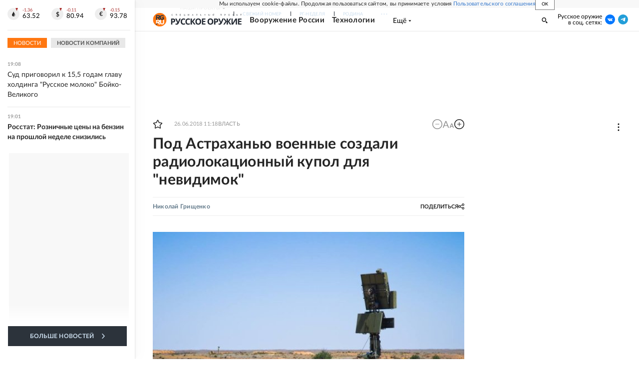

--- FILE ---
content_type: text/html
request_url: https://tns-counter.ru/nc01a**R%3Eundefined*rg_ru/ru/UTF-8/tmsec=mx3_rg_ru/911234546***
body_size: 17
content:
1990702B691DEBC8G1763568584:1990702B691DEBC8G1763568584

--- FILE ---
content_type: text/css; charset=UTF-8
request_url: https://cdnfiles.rg.ru/_next/static/css/ff8e04044adb325d.css
body_size: 3867
content:
.EditorialPage_section___w7FH{display:flex;background:#fff;justify-content:space-between}.EditorialPage_main___Ea_P{padding:20px 16px;flex-grow:1;background:#fff;width:100%}.EditorialPage_aside__s4X8u{display:none}.EditorialPage_title__XxCHC{font-size:18px;line-height:26px;margin:0 0 16px;text-transform:uppercase}.EditorialPage_description__4ObIm{font-size:16px;line-height:28px;font-style:italic;margin-bottom:16px}.EditorialPage_content__CGep8{font-size:16px;line-height:28px}.EditorialPage_asideItem__N8JuE{margin-bottom:20px}@media screen and (min-width:768px){.EditorialPage_section___w7FH{padding-top:21px;padding-right:16px}.EditorialPage_main___Ea_P{min-width:100%;min-height:740px;padding:0 0 56px 18px}.EditorialPage_hasAside__1x_JL .EditorialPage_main___Ea_P{min-width:496px;max-width:496px}.EditorialPage_hasAside__1x_JL .EditorialPage_aside__s4X8u{min-width:240px;max-width:240px;display:block}}@media screen and (min-width:990px){.EditorialPage_section___w7FH{padding-top:25px;padding-right:20px}.EditorialPage_main___Ea_P{padding:25px 0 70px 20px}.EditorialPage_hasAside__1x_JL .EditorialPage_main___Ea_P{min-width:670px;max-width:670px}.EditorialPage_hasAside__1x_JL .EditorialPage_aside__s4X8u{min-width:280px;max-width:280px}.EditorialPage_title__XxCHC{font-size:20px;line-height:30px}}@media screen and (min-width:1280px){.EditorialPage_section___w7FH{padding-top:36px;padding-right:25px}.EditorialPage_main___Ea_P{padding:0 0 40px 36px}.EditorialPage_hasAside__1x_JL .EditorialPage_main___Ea_P{min-width:660px;max-width:660px}.EditorialPage_hasAside__1x_JL .EditorialPage_aside__s4X8u{min-width:300px;max-width:300px;margin-left:20px}.EditorialPage_title__XxCHC{font-size:28px;margin-bottom:26px}}@media screen and (min-width:1680px){.EditorialPage_section___w7FH{padding-top:40px;padding-right:40px}.EditorialPage_main___Ea_P{padding:0 0 48px 48px}.EditorialPage_hasAside__1x_JL .EditorialPage_main___Ea_P{min-width:1040px;max-width:1040px}.EditorialPage_hasAside__1x_JL .EditorialPage_aside__s4X8u{min-width:300px;max-width:300px}.EditorialPage_asideFixed__CyZFM{position:absolute;top:268px;right:20px}}@media print{.EditorialPage_section___w7FH{padding-top:40px}}.EditorialTags_tags__7zYTH{display:flex;flex-wrap:wrap;align-items:center}.EditorialTags_tags__7zYTH a{text-decoration:none;margin:0 8px 8px 0}.EditorialTags_tag__BMT4K{font-size:10px;font-weight:700;color:#bbb;border:1px solid #f5f5f5f5;padding:6px 8px;display:flex;align-items:center;justify-content:center;transition:.3s ease}.EditorialTags_tag__BMT4K:hover{background-color:#ff5c00;border:1px solid #ff5c00;color:#fff;cursor:pointer}.EditorialPageArticleAside_aside__MNwP4{max-width:240px;height:100%}.EditorialPageArticleAside_item__T4zAq{margin-bottom:20px}.EditorialPageArticleAside_sticky__K7Hhg{position:-webkit-sticky;position:sticky;top:var(--all-headers-height)}@media screen and (min-width:990px){.EditorialPageArticleAside_aside__MNwP4{max-width:280px}}@media screen and (min-width:1280px){.EditorialPageArticleAside_aside__MNwP4{max-width:300px}}.EditorialPageArticle_advContainer__fa_KK{display:flex;justify-content:space-between;flex-direction:column}.EditorialPageArticle_aside__gbpQF{display:none}.EditorialPageArticle_buttonsUnderText__zWFYG{display:flex;flex-direction:column;margin-bottom:20px;list-style:none;padding:0}.EditorialPageArticle_sliderContainer__9Sl3k{padding:20px 0 20px 16px;background-color:#f8f8f8}.EditorialPageArticle_partner__14rcd{margin:16px 0}.EditorialPageArticle_partnerFirst__LOMtW{margin-top:30px}.EditorialPageArticle_adv__co40V{width:100vw;background-color:#f5f5f5}.EditorialPageArticle_adv__co40V .media1_mobile-adfox{margin:auto}.EditorialPageArticle_advBottom__HBMQc{margin:-30px 0 30px}@media screen and (max-width:767px){.EditorialPageArticle_media7__lae3_{height:350px}.EditorialPageArticle_media7__lae3_>[data-mod=media7_mobile]{position:-webkit-sticky;position:sticky;top:96px}.editorPanelInited .EditorialPageArticle_media7__lae3_>[data-mod=media7_mobile]{top:136px}}@media screen and (min-width:768px){.EditorialPageArticle_advContainer__fa_KK{flex-direction:row}.EditorialPageArticle_content__bn4MF{max-width:476px}.EditorialPageArticle_aside__gbpQF{max-width:240px;height:100%;display:block}.EditorialPageArticle_sliderContainer__9Sl3k{padding:20px 0 20px 20px}.EditorialPageArticle_buttonsUnderText__zWFYG{align-items:center;flex-direction:row}.EditorialPageArticle_partner__14rcd{overflow:hidden;margin:20px 0}.EditorialPageArticle_adv__co40V{width:auto;margin-top:0;background-color:transparent}}@media screen and (min-width:990px){.EditorialPageArticle_aside__gbpQF{max-width:280px}.EditorialPageArticle_content__bn4MF{max-width:635px}}@media screen and (min-width:1280px){.EditorialPageArticle_content__bn4MF{max-width:620px}.EditorialPageArticle_aside__gbpQF{max-width:300px}.EditorialPageArticle_sliderContainer__9Sl3k{padding:36px 0 36px 36px}.EditorialPageArticle_partner__14rcd{margin:30px 0}}@media screen and (min-width:1680px){.EditorialPageArticle_buttonsUnderText__zWFYG{margin-left:134px}.EditorialPageArticle_sliderContainer__9Sl3k{padding:40px 0 40px 48px}.EditorialPageArticle_content__bn4MF{max-width:980px}}@media print{.EditorialPageArticle_adv__co40V,.EditorialPageArticle_partner__14rcd{display:none}}.EditorialLayout_root__zyEHU{background:#fff;margin:0 auto;width:100%}@media screen and (min-width:1280px){.EditorialLayout_root__zyEHU{position:relative;max-width:1010px}}@media screen and (min-width:1680px){.EditorialLayout_root__zyEHU{max-width:1410px}}.EditorialHeaderToolbar_root__5bH_1{position:relative}.EditorialHeaderToolbar_inner__oxMUo{padding:12px 16px;position:relative;margin-left:-16px;margin-right:-16px}.EditorialHeaderToolbar_newsfeed__fYp2u{display:flex;align-items:center;align-content:center;margin:0;padding:0;outline:none;background:none;border:0;cursor:pointer}.EditorialHeaderToolbar_newsfeed__fYp2u:hover{color:#f71}.EditorialHeaderToolbar_newsfeedText__i11xn{font-size:12px;line-height:1}.EditorialHeaderToolbar_burgerSVG__R3jmx{height:15px;margin-right:6px;width:18px}.EditorialHeaderToolbar_burgerSVG__R3jmx svg{transform:scale(.8)}@media screen and (min-width:768px){.EditorialHeaderToolbar_root__5bH_1{display:flex;align-items:center;height:26px}.EditorialHeaderToolbar_inner__oxMUo{padding:0;margin-left:0;margin-right:0;display:flex;align-items:center}.EditorialHeaderToolbar_rootScrolled__mJuli{margin-top:0;margin-bottom:0;order:0;min-width:auto}.EditorialHeaderToolbar_rootScrolled__mJuli.EditorialHeaderToolbar_root__5bH_1:after{display:none}.EditorialHeaderToolbar_rootScrolled__mJuli .EditorialHeaderToolbar_inner__oxMUo{padding:0;margin-left:0;margin-right:0;background:none}.EditorialHeaderToolbar_rootScrolled__mJuli .EditorialHeaderToolbar_newsfeedArrow__OoW5H,.EditorialHeaderToolbar_rootScrolled__mJuli .EditorialHeaderToolbar_newsfeedBurger__AYoLS{display:none}}@media screen and (min-width:990px){.EditorialHeaderToolbar_rootScrolled__mJuli{margin-top:0;margin-bottom:0}}@media screen and (min-width:1280px){.EditorialHeaderToolbar_root__5bH_1{display:none}.EditorialHeaderToolbar_rootScrolled__mJuli{order:99}}@media print{.EditorialHeaderToolbar_root__5bH_1{display:flex;align-items:center;height:26px}.EditorialHeaderToolbar_inner__oxMUo{padding:0;margin-left:0;margin-right:0;display:flex;align-items:center}}.EditorialHeaderContact_container__cMN_6{display:flex;align-items:center;flex-direction:row}.EditorialHeaderContact_vksvg__YwcFJ{background-color:#07f}.EditorialHeaderContact_tgsvg__hQSfN{background:#229ed9}.EditorialHeaderContact_tgsvg__hQSfN path{fill:#fff}.EditorialHeaderContact_tgsvg__hQSfN svg{height:8px}.EditorialHeaderContact_oksvg__mNVfY{background-color:#fd6819}.EditorialHeaderContact_icon__AAj47{border-radius:50%;width:20px;height:20px;display:flex;align-items:center;justify-content:center;position:relative;left:1px}.EditorialHeaderContact_links__6oc_G{display:flex;align-items:center}.EditorialHeaderContact_link__FuctW{margin-left:8px}.EditorialHeaderContact_title__cmnrj{font-size:12px;text-align:right}.EditorialHeaderContact_root__6LVkw{height:100%;display:flex}@media screen and (min-width:1280px){.EditorialHeaderContact_root__6LVkw{flex-direction:column;align-items:flex-end}.EditorialHeaderContact_titleSecondText__eYyGl{display:none}.EditorialHeaderContact_link__FuctW{margin-left:6px}.EditorialHeaderContact_icon__AAj47{left:0}}@media screen and (min-width:1680px){.EditorialHeaderContact_root__6LVkw{flex-direction:row;align-items:center}.EditorialHeaderContact_titleSecondText__eYyGl{display:inline}.EditorialHeaderContact_title__cmnrj{margin-right:6px}}.EditorialHeader_root__K2Z2M{position:-webkit-sticky;position:sticky;left:0;top:calc(var(--editor-panel-height) + var(--cookie-consent-height) + var(--umbrella-height));z-index:var(--z-index-header);width:100%;height:var(--header-height);background-color:#fff;border-bottom:1px solid #f5f5f5;box-shadow:0 -20px 0 0 #fff}.EditorialHeader_brands__tFCAu .EditorialHeader_innerContainer__pdZS7{border-bottom:1px solid #e8e8e8;padding:7px 0}.EditorialHeader_brands__tFCAu .EditorialHeader_content__fLSq6{flex-wrap:wrap}.EditorialHeader_brands__tFCAu .EditorialHeader_contentFooter__5P2JB{border-top:none!important;border-bottom:1px solid #e8e8e8}.EditorialHeader_contentFooter__5P2JB{width:100%;padding-top:2px;padding-bottom:2px;display:none;border-top:1px solid #e8e8e8}.EditorialHeader_contentCarBrands__JO_vp{padding:5px 20px 10px 15px;background-color:#fff}.EditorialHeader_container__TDKdY{width:100%;display:flex;justify-content:space-between;padding:0 16px}.EditorialHeader_contentTop__apea6{width:100%;display:flex;padding:0 16px;align-items:center}.EditorialHeader_content__fLSq6{display:flex;align-items:center;height:100%}.EditorialHeader_contentItem__SQu49{display:block;line-height:1}.EditorialHeader_contentItem__SQu49.EditorialHeader_logo__y1Egy{order:-10}.EditorialHeader_contentItem__SQu49.EditorialHeader_burger__MBQsi{margin-left:auto}.EditorialHeader_contentItem__SQu49.EditorialHeader_navigation__qFr_i{width:55%}.EditorialHeader_contentItem__SQu49.EditorialHeader_search__xdDNM{display:none;margin-left:auto;margin-right:20px}.EditorialHeader_contentItem__SQu49.EditorialHeader_searchOpened__Z2K66{order:-1;visibility:hidden;margin-left:10px}.EditorialHeader_contentItem__SQu49.EditorialHeader_toolbar__Q83l8{display:none}.EditorialHeader_contentItem__SQu49.EditorialHeader_subscribe__uAQ0t{display:none;margin-left:auto}.EditorialHeader_contentItem__SQu49.EditorialHeader_newsfeedButton__ySeBy{display:flex;align-items:center;margin-left:12px;padding-left:13px;height:24px;border-left:1px solid #ccc}.EditorialHeader_contentItem__SQu49.EditorialHeader_newsfeedButtonHidden__U3Ogf{display:none}.EditorialHeader_innerContainer__pdZS7{z-index:5;width:100%;margin:0 auto}.EditorialHeader_contact__aom1H{display:none}.EditorialHeader_inner__UQpJZ{height:100%}@media screen and (min-width:768px){.EditorialHeader_contentItem__SQu49.EditorialHeader_search__xdDNM{display:block;padding-top:3px}.EditorialHeader_brands__tFCAu .EditorialHeader_innerContainer__pdZS7{padding-top:0;padding-bottom:0}.EditorialHeader_container__TDKdY{margin:0 auto}.EditorialHeader_content__fLSq6{border-bottom:1px solid #e8e8e8}.EditorialHeader_contentFooter__5P2JB{display:flex;position:relative;z-index:3;background:#fff;top:-3px;margin-top:3px}.EditorialHeader_scrolled___OU0_ .EditorialHeader_contentFooter__5P2JB{box-shadow:0 4px 4px rgba(0,0,0,.05);border-bottom:none}.EditorialHeader_scrolled___OU0_.EditorialHeader_brands__tFCAu .EditorialHeader_contentFooter__5P2JB{box-shadow:none;border-bottom:1px solid #e8e8e8}.EditorialHeader_scrolled___OU0_.EditorialHeader_brands__tFCAu .EditorialHeader_contentCarBrands__JO_vp{box-shadow:0 4px 4px rgba(0,0,0,.05)}.EditorialHeader_scrolled___OU0_.EditorialHeader_brands__tFCAu{border-bottom:none!important}.EditorialHeader_root__K2Z2M{background-color:#f8f8f8;border-bottom:0}.EditorialHeader_scrolled___OU0_{background-color:#fff}.EditorialHeader_root__K2Z2M:before{content:"";position:absolute;width:100%;height:100%;top:0;left:0;background-color:#fff}.EditorialHeader_scrolled___OU0_:before{display:none}.EditorialHeader_inner__UQpJZ{position:relative;margin:0 auto}.EditorialHeader_innerContainer__pdZS7{padding-top:1px}.EditorialHeader_content__fLSq6{flex-wrap:wrap}.EditorialHeader_scrolled___OU0_ .EditorialHeader_contentItem__SQu49.EditorialHeader_logo__y1Egy{order:-5;margin-right:26px}.EditorialHeader_contentItem__SQu49.EditorialHeader_navigation__qFr_i{margin-left:18px;padding-top:3px}.EditorialHeader_scrolled___OU0_ .EditorialHeader_contentItem__SQu49.EditorialHeader_navigation__qFr_i{order:-4;margin-left:0;flex-grow:0;min-width:auto}.EditorialHeader_contentItem__SQu49.EditorialHeader_toolbar__Q83l8{margin-top:-2px;display:block;min-width:50%}.EditorialHeader_contentItem__SQu49.EditorialHeader_newsfeedButton__ySeBy{display:none}.EditorialHeader_scrolled___OU0_ .EditorialHeader_contentItem__SQu49.EditorialHeader_toolbar__Q83l8{min-width:auto;margin-top:0;margin-right:30px;order:-4}.EditorialHeader_contentItem__SQu49.EditorialHeader_subscribe__uAQ0t{display:block;line-height:10px}.EditorialHeader_contentItem__SQu49.EditorialHeader_burger__MBQsi{display:none}.EditorialHeader_scrolled___OU0_ .EditorialHeader_contentItem__SQu49.EditorialHeader_burger__MBQsi{display:block;order:-3;margin-right:28px}.EditorialHeader_contentCarBrands__JO_vp{padding:5px 16px 10px 13px}}@media screen and (min-width:990px){.EditorialHeader_contentCarBrands__JO_vp{padding:5px 20px 10px 15px}.EditorialHeader_contentItem__SQu49.EditorialHeader_navigation__qFr_i{margin-left:30px}.EditorialHeader_container__TDKdY,.EditorialHeader_contentTop__apea6{padding:0 20px}}@media screen and (min-width:1280px){.EditorialHeader_contact__aom1H{display:block;margin-right:4px}.EditorialHeader_innerContainer__pdZS7{padding-top:0;padding-bottom:0}.EditorialHeader_contentFooter__5P2JB{display:none}.EditorialHeader_root__K2Z2M{background-color:#fff;border-bottom:1px solid #e8e8e8}.EditorialHeader_content__fLSq6{border-bottom:none}.EditorialHeader_contentTop__apea6{padding-right:0}.EditorialHeader_root__K2Z2M:before{display:none}.EditorialHeader_scrolled___OU0_{left:0;margin-left:0;width:1010px}.EditorialHeader_inner__UQpJZ{padding:0 18px;max-width:1280px}.EditorialHeader_brands__tFCAu .EditorialHeader_inner__UQpJZ{padding:0}.EditorialHeader_brands__tFCAu .EditorialHeader_contentTop__apea6{padding:4px 18px 4px 39px}.EditorialHeader_contentCarBrands__JO_vp{padding:10px 18px 10px 32px}.EditorialHeader_contentItem__SQu49.EditorialHeader_navigation__qFr_i{margin-left:16px;width:50%}.EditorialHeader_contentItem__SQu49.EditorialHeader_toolbar__Q83l8{display:none;min-width:auto}.EditorialHeader_contentItem__SQu49.EditorialHeader_subscribe__uAQ0t{position:relative;display:flex;justify-content:flex-end;margin-left:auto}.EditorialHeader_scrolled___OU0_ .EditorialHeader_contentItem__SQu49.EditorialHeader_subscribe__uAQ0t{margin-top:0;min-width:auto}}@media screen and (min-width:1680px){.EditorialHeader_brands__tFCAu .EditorialHeader_contentTop__apea6{padding:4px 42px 4px 39px}.EditorialHeader_contentCarBrands__JO_vp{padding:10px 44px}.EditorialHeader_inner__UQpJZ{max-width:1680px}.EditorialHeader_contentItem__SQu49.EditorialHeader_subscribe__uAQ0t{margin-left:47px;margin-top:0;min-width:auto}.EditorialHeader_scrolled___OU0_{left:0;margin-left:0;width:1410px}.EditorialHeader_contentTop__apea6{padding-right:20px}.EditorialHeader_scrolled___OU0_ .EditorialHeader_contentItem__SQu49.EditorialHeader_subscribe__uAQ0t{margin-left:auto}.EditorialHeader_contact__aom1H{display:block;margin-right:12px}.EditorialHeader_contentItem__SQu49.EditorialHeader_navigation__qFr_i{margin-left:24px}}@media print{.EditorialHeader_root__K2Z2M{position:relative;height:75px;background-color:#f8f8f8;border-bottom:0}.EditorialHeader_root__K2Z2M:before{content:"";position:absolute;width:100%;height:100%;top:0;left:0;background-color:#fff}.EditorialHeader_inner__UQpJZ{position:relative;margin:0 auto}.EditorialHeader_content__fLSq6{border-bottom:1px solid #e8e8e8;flex-wrap:wrap}.EditorialHeader_innerContainer__pdZS7{padding-top:1px}.EditorialHeader_container__TDKdY,.EditorialHeader_contentTop__apea6{padding:0 20px}.EditorialHeader_contentItem__SQu49.EditorialHeader_newsfeedButton__ySeBy{display:none}.EditorialHeader_contentItem__SQu49.EditorialHeader_navigation__qFr_i{padding-top:3px;margin-left:30px}.EditorialHeader_contentItem__SQu49.EditorialHeader_search__xdDNM{display:block;padding-top:3px}.EditorialHeader_contentItem__SQu49.EditorialHeader_burger__MBQsi{display:none}.EditorialHeader_contentFooter__5P2JB{display:flex;position:relative;z-index:3;background:#fff;top:-3px;margin-top:3px}.EditorialHeader_container__TDKdY{margin:0 auto}.EditorialHeader_contentItem__SQu49.EditorialHeader_toolbar__Q83l8{margin-top:-2px;display:block;min-width:50%}.EditorialHeader_contentItem__SQu49.EditorialHeader_subscribe__uAQ0t{display:none}}.EditorialHeaderLogo_container__LmxfD{display:flex;align-items:center;cursor:pointer}.EditorialHeaderLogo_logo__9_7rI{display:flex}.EditorialHeaderLogo_logo__9_7rI svg{position:relative;left:-3px}.EditorialHeaderLogo_subtitle__KF5WN,.EditorialHeaderLogo_title__V8Lxx{background:linear-gradient(90deg,#020024,#222830);-webkit-background-clip:text;-webkit-text-fill-color:transparent}.EditorialHeaderLogo_subtitle__KF5WN{font-size:5px;letter-spacing:.6em;text-transform:uppercase;margin-bottom:2px;display:flex;justify-content:center}.EditorialHeaderLogo_title__V8Lxx{font-size:18px;font-weight:700;letter-spacing:-.055em;font-family:Open Sans,sans-serif;line-height:20px;text-transform:uppercase}.EditorialHeaderLogo_logo__9_7rI svg{transform:scale(.8)}@media screen and (min-width:768px){.EditorialHeaderLogo_logo__9_7rI{margin-right:0}.EditorialHeaderLogo_logo__9_7rI svg{transform:scale(.7);left:-4px}.EditorialHeaderLogo_title__V8Lxx{line-height:16px}}@media screen and (min-width:990px){.EditorialHeaderLogo_logo__9_7rI svg{transform:scale(.8);left:-2px}.EditorialHeaderLogo_logo__9_7rI{margin-right:3px}}@media screen and (min-width:1280px){.EditorialHeaderLogo_logo__9_7rI svg{transform:scale(.8);left:-5px}.EditorialHeaderLogo_logo__9_7rI{margin-right:0}}@media screen and (min-width:1680px){.EditorialHeaderLogo_logo__9_7rI svg{left:0}.EditorialHeaderLogo_logo__9_7rI{margin-right:5px;margin-left:5px}}@media print{.EditorialHeaderLogo_logo__9_7rI{margin-right:3px}.EditorialHeaderLogo_logo__9_7rI svg{transform:scale(.8);left:-2px}.EditorialHeaderLogo_title__V8Lxx{line-height:16px}}

--- FILE ---
content_type: application/javascript; charset=UTF-8
request_url: https://cdnfiles.rg.ru/_next/static/chunks/96213-eddb0e460ebe5978.js
body_size: 2741
content:
(self.webpackChunk_N_E=self.webpackChunk_N_E||[]).push([[96213],{96213:function(e,i,s){"use strict";s.d(i,{Z:function(){return $}});var a=s(85893),t=s(42811),l=s(67294),d=s(63514),r=s(32443),n=s.n(r);function c(e){let{main:i,slider:s,aside:t,asideFixed:l=!1}=e;return(0,a.jsxs)(a.Fragment,{children:[(0,a.jsxs)("div",{className:"".concat(n().section," ").concat(t?n().hasAside:""),children:[i&&(0,a.jsx)("div",{className:n().main,children:i(n())}),t&&(0,a.jsx)("div",{className:"".concat(n().aside," ").concat(l?n().asideFixed:""),children:t(n())})]}),s&&(0,a.jsx)("div",{className:n().slider,children:s(n())})]})}var o=s(53485),m=s(12311),x=s(7630),j=s(68432),_=s(47299),u=s(8412),h=s(94157),v=s(85637),g=s(21913),p=s.n(g),Z=s(43744),N=s(28359);function b(e){let{text:i,index:s}=e;return(0,a.jsx)(a.Fragment,{children:(0,a.jsx)(Z.Z,{className:p().text,text:i,map:{media26:{index:3,tag:"p",el:(0,a.jsx)("div",{children:(0,a.jsx)(N.Z,{mod:0===s?"media26 media26_mobile":"media26_editorial",index:s})})}}})})}var A=s(5589),P=s(94692),E=s(46230),k=s(13355),f=s(83397),y=s(64061),w=s.n(y),C=s(66506);function M(e){var i;let{slug:s,item:l,index:r,hasNextArticle:n,isChild:c}=e,g=l&&l.images&&l.images.find(e=>e.is_main),{id:p,text:Z,url:y,lead:M,is_title_priority:F,title:S,sub_title_as_link_title:I,sub_title:B,is_adv:L,label:H,alternate_title:T,publish_at:U,announce:W,rubrics:z=[],link_title:K,authors:O=[],fascicles:R=[],parents:G=[],tags:J=[],custom_fields:Q,modified_at:X}=l,q=(0,P.Z)(null==g?void 0:g.description,null==g?void 0:g.source),D=Array.isArray(J)&&!!J.find(e=>{let{slug:i}=e;return i===A.O});return(0,a.jsxs)("div",{className:(0,d.Z)(w().container),children:[c?null:(0,a.jsx)(t.Z,{errMsg:"Ошибка в блоке ContentMetaDefault",children:(0,a.jsx)(h.Z,{datetime:U,modified_at:X,title:S,label:H,is_adv:L,announce:W,image:g,rubrics:z,id:p,custom_fields:Q})}),(0,a.jsx)("div",{className:w().heading,children:(0,a.jsx)(_.Z,{is_title_priority:F,alternate_title:T,link_title:K,title:S,sub_title:B,sub_title_as_link_title:I,url:y})}),(0,a.jsxs)("div",{className:w().meta,children:[(0,a.jsx)(k.Z,{items:O,delimiter:" ",wrapAuthorLabelInBrackets:!0,classNameAuthor:w().author,classNameAuthorLabel:w().author}),(0,a.jsx)(f.Z,{title:S,description:W,imagePath:null==g?void 0:g.path,className:w().share,position:"above"})]}),M?(0,a.jsx)(x.Z,{url:y,children:(0,a.jsx)("div",{className:w().lead,dangerouslySetInnerHTML:{__html:M}})}):null,(0,a.jsxs)("div",{className:w().textWrapper,children:[(null==g?void 0:g.path)&&(0,a.jsxs)("div",{className:w().image,children:[(0,a.jsx)(o.Z,{className:w().imageSrc,imageCropMap:(0,o.A)(g,{mobile:735,tablet:480,laptop:650,desktop:560,widescreen:910}),image:g,loading:"lazy"}),q&&(0,a.jsx)("div",{className:w().imageCaption,dangerouslySetInnerHTML:{__html:"".concat(q)}}),(0,a.jsx)("div",{className:w().imageAds,children:(0,a.jsx)(N.Z,{mod:"inImage"})})]}),D?null:(0,a.jsx)(t.Z,{errMsg:"Ошибка в блоке BlockUnderLead",children:(0,a.jsx)(j.Z,{excludeArticleId:p,className:w().blockUnderLead})}),(0,a.jsx)("div",{className:w().content,children:(0,a.jsxs)("div",{children:[(0,a.jsx)(x.Z,{url:y,children:(0,a.jsx)(b,{text:Z,index:r,id:p,kind:C.F.Article})}),!n&&R&&R.length?(0,a.jsx)("div",{className:w().issue,children:(0,a.jsx)(m.Z,{list:R})}):null,G&&G.length?(0,a.jsx)(v.Z,{list:G}):null,(0,a.jsx)(t.Z,{errMsg:"Ошибка в блоке ChannelButton",children:(0,a.jsx)(u.Z,{className:w().channelButtons,info:{telegram:{link:null===(i=({auto:{tg:"https://t.me/rgruavto"},sila:{tg:"https://t.me/rgsila"},kino:{tg:"https://t.me/cinemacracy"}})[s])||void 0===i?void 0:i.tg}}})}),!n&&J.length?(0,a.jsxs)("div",{className:w().relationBottom,children:[(0,a.jsx)(f.Z,{title:S,description:W,imagePath:null==g?void 0:g.path,hasBorder:!0,className:w().bottomShare,position:"below"}),(0,a.jsx)(E.Z,{tags:J,projectSlug:s})]}):null]})})]})]})}var F=s(17339),S=s(40580),I=s(71514),B=s(28321),L=s(14863),H=s(46021),T=s.n(H);function U(e){let{isSport:i,slug:s}=e,{screen:t}=(0,I.E)();return(0,a.jsxs)("div",{className:T().aside,children:[(0,a.jsxs)("div",{className:T().item,children:[("tablet"===t.value||"laptop"===t.value)&&(0,a.jsx)(N.Z,{mod:"media6"}),("desktop"===t.value||"widescreen"===t.value)&&(0,a.jsx)(N.Z,{mod:"media4"})]}),(0,a.jsx)("div",{className:T().item,children:(0,a.jsx)(L.Z,{theme:"orangeWithImage",eventLabel:"orange-with-image"})}),(0,a.jsx)("div",{className:T().item,children:(0,a.jsx)(N.Z,{mod:"tgb1 tgb1_laptop"})}),(0,a.jsx)("div",{className:T().item,children:("desktop"===t.value||"widescreen"===t.value)&&(0,a.jsx)(N.Z,{mod:"media5"})}),(0,a.jsx)("div",{className:T().item,children:("desktop"===t.value||"widescreen"===t.value)&&(0,a.jsx)(N.Z,{mod:"tgb2"})}),(0,a.jsx)("div",{className:T().item,children:(0,a.jsx)(B.Z,{})}),(0,a.jsx)("div",{className:T().item,children:("desktop"===t.value||"widescreen"===t.value)&&(0,a.jsx)(N.Z,{mod:"media6"})}),(0,a.jsx)("div",{className:T().item,children:("desktop"===t.value||"widescreen"===t.value)&&(0,a.jsx)(N.Z,{mod:"yandexRecommendationSidebar"})}),(0,a.jsx)("div",{className:T().item,children:("tablet"===t.value||"laptop"===t.value)&&(0,a.jsx)(N.Z,{mod:"media28"})}),(0,a.jsx)("div",{className:T().item,children:("tablet"===t.value||"laptop"===t.value)&&(0,a.jsx)(N.Z,{mod:"yandexRecommendationSidebar"})}),(0,a.jsx)("div",{className:T().item,children:("desktop"===t.value||"widescreen"===t.value)&&(0,a.jsx)(N.Z,{mod:"media8"})}),(0,a.jsx)("div",{className:(0,d.Z)(T().item,T().sticky),children:("desktop"===t.value||"widescreen"===t.value)&&(0,a.jsx)(N.Z,{mod:"media28"})})]})}var W=s(78318),z=s(29972),K=s(8178),O=s(39963),R=s(20756),G=s(38384),J=s(86540),Q=s(4710),X=s(32634),q=s(32543),D=s.n(q),V=(0,l.memo)(function(e){let{item:i,index:s,slug:r}=e,[n,o]=(0,l.useState)([]);return(0,l.useEffect)(()=>{(0,Q.Z)(i.childs,o)},[i.childs]),(0,X.Z)(),(0,a.jsxs)(a.Fragment,{children:[(0,a.jsx)("div",{className:D().adv,children:(0,a.jsx)(N.Z,{mod:"media1 media1_mobile media1_laptop_desktop"})}),(0,a.jsx)(c,{main:()=>(0,a.jsxs)(a.Fragment,{children:[(0,a.jsx)(M,{slug:r,item:i,index:s,hasNextArticle:n.length>0}),(0,a.jsx)("div",{className:D().childs,children:n.map((e,i)=>{let{id:t}=e;return(0,a.jsx)(G.Z,{item:e,children:(0,a.jsx)(M,{slug:r,item:e,index:s,hasNextArticle:i<n.length-1,isChild:!0})},t)})}),(0,a.jsxs)("div",{className:D().underContent,children:[(0,a.jsx)("div",{className:D().media7,children:(0,a.jsx)(N.Z,{mod:"media7 media7_mobile",index:s})}),(0,a.jsx)(t.Z,{errMsg:"Ошибка в блоке BlockSujetController",children:(0,a.jsx)(S.Z,{sujets:null==i?void 0:i.sujets,id:null==i?void 0:i.id})}),(0,a.jsx)(t.Z,{errMsg:"Ошибка в блоке PartnerFirst",children:(0,a.jsx)("div",{className:(0,d.Z)(D().partner,D().partnerFirst),children:(0,a.jsx)(J.Z,{screens:["mobile"],defaultChildren:(0,a.jsx)(N.Z,{mod:"yandexRecommendation"}),children:(0,a.jsx)(z.Z,{isSticky:!0,label:"spec"})})})}),(0,a.jsx)(t.Z,{errMsg:"Ошибка в блоке Adfox:media5_mobile",children:(0,a.jsx)("div",{className:D().partner,children:(0,a.jsx)(N.Z,{mod:"media5_mobile",index:s})})}),(0,a.jsx)(t.Z,{errMsg:"Ошибка в блоке 24Smi / Smi2",children:(0,a.jsx)(W.Z,{elements:[{node:(0,a.jsx)(O.Z,{type:"24smi",className:D().partner}),probability:.5},{node:(0,a.jsx)(R.Z,{className:D().partner}),probability:.5}]})}),(0,a.jsx)(t.Z,{errMsg:"Ошибка в блоке Adwile / Infox",children:(0,a.jsx)(W.Z,{elements:[{node:(0,a.jsx)(O.Z,{type:"adwile",className:D().partner}),probability:.5},{node:(0,a.jsx)(K.Z,{className:D().partner}),probability:.5}]})}),(0,a.jsx)(J.Z,{screens:["mobile"],children:(0,a.jsx)("div",{className:D().advBottom,children:(0,a.jsx)(N.Z,{mod:"tgb7_mobile"})})})]}),(0,a.jsx)("div",{className:D().bottomPattern,children:(0,a.jsx)(F.Z,{mainProjectSlug:r,excludeId:i.id})})]}),aside:()=>(0,a.jsx)("div",{className:D().aside,children:(0,a.jsx)(J.Z,{screens:["tablet","laptop","desktop","widescreen"],children:(0,a.jsx)(U,{isSport:i.is_sport,slug:r})})})})]})}),Y=s(41469);function $(e){let{item:i,slug:s}=e;return(0,a.jsxs)(t.Z,{errMsg:"Ошибка в блоке EditorialPageArticle. EditorialPageArticleInfiniteList.",children:[(0,a.jsx)(Y.Z,{item:i,customSlug:s}),(0,a.jsx)(V,{item:i,index:0,slug:s})]})}},32443:function(e){e.exports={section:"EditorialPage_section___w7FH",main:"EditorialPage_main___Ea_P",aside:"EditorialPage_aside__s4X8u",title:"EditorialPage_title__XxCHC",description:"EditorialPage_description__4ObIm",content:"EditorialPage_content__CGep8",asideItem:"EditorialPage_asideItem__N8JuE",hasAside:"EditorialPage_hasAside__1x_JL",asideFixed:"EditorialPage_asideFixed__CyZFM"}},32543:function(e){e.exports={advContainer:"EditorialPageArticle_advContainer__fa_KK",aside:"EditorialPageArticle_aside__gbpQF",buttonsUnderText:"EditorialPageArticle_buttonsUnderText__zWFYG",sliderContainer:"EditorialPageArticle_sliderContainer__9Sl3k",partner:"EditorialPageArticle_partner__14rcd",partnerFirst:"EditorialPageArticle_partnerFirst__LOMtW",adv:"EditorialPageArticle_adv__co40V",advBottom:"EditorialPageArticle_advBottom__HBMQc",media7:"EditorialPageArticle_media7__lae3_",content:"EditorialPageArticle_content__bn4MF"}},46021:function(e){e.exports={aside:"EditorialPageArticleAside_aside__MNwP4",item:"EditorialPageArticleAside_item__T4zAq",sticky:"EditorialPageArticleAside_sticky__K7Hhg"}}}]);